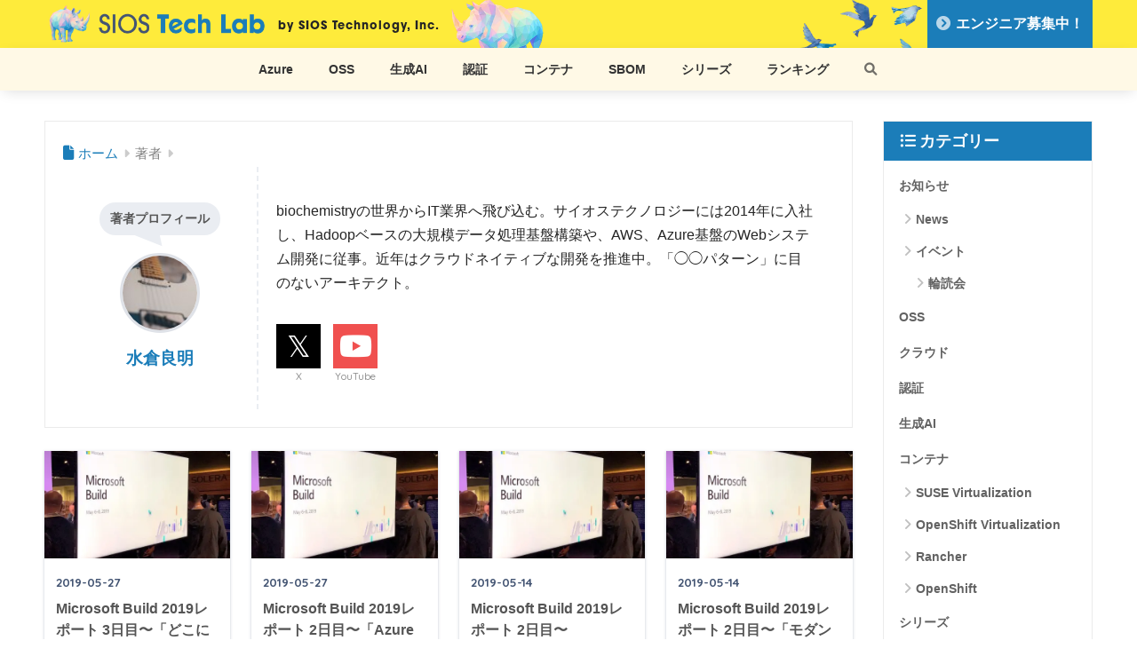

--- FILE ---
content_type: text/html; charset=UTF-8
request_url: https://tech-lab.sios.jp/archives/author/e6e879492ab031624a03319b169c8b224903bb1b
body_size: 68881
content:

<!DOCTYPE html>
<html dir="ltr" lang="ja" prefix="og: https://ogp.me/ns#">
<head>
  <meta charset="utf-8">
  <meta http-equiv="X-UA-Compatible" content="IE=edge">
  <meta name="HandheldFriendly" content="True">
  <meta name="MobileOptimized" content="320">
  <meta name="viewport" content="width=device-width, initial-scale=1, viewport-fit=cover"/>
  <meta name="msapplication-TileColor" content="#f291b3">
  <meta name="theme-color" content="#f291b3">
  <link rel="pingback" href="https://tech-lab.sios.jp/xmlrpc.php">
  <link rel="stylesheet" href="https://use.typekit.net/pkg6jpg.css">
  	<style>img:is([sizes="auto" i], [sizes^="auto," i]) { contain-intrinsic-size: 3000px 1500px }</style>
	
		<!-- All in One SEO Pro 4.9.3 - aioseo.com -->
		<title>水倉良明 | SIOS Tech Lab</title>
	<meta name="description" content="biochemistryの世界からIT業界へ飛び込む。サイオステクノロジーには2014年に入社し、Hadoopベースの大規模データ処理基盤構築や、AWS、Azure基盤のWebシステム開発に従事。近年はクラウドネイティブな開発を推進中。「◯◯パターン」に目のないアーキテクト。" />
	<meta name="robots" content="noindex, max-image-preview:large" />
	<meta name="google-site-verification" content="P8zRPpcLK8tKOshI3jqD2PJUyqcu_SGrOHKtCZbzoa0" />
	<meta name="msvalidate.01" content="40C38EC2DC9F5B006ABE7C1708D84EE1" />
	<link rel="canonical" href="https://tech-lab.sios.jp/archives/author/e6e879492ab031624a03319b169c8b224903bb1b" />
	<link rel="next" href="https://tech-lab.sios.jp/archives/author/e6e879492ab031624a03319b169c8b224903bb1b/page/2" />
	<meta name="generator" content="All in One SEO Pro (AIOSEO) 4.9.3" />
		<script type="application/ld+json" class="aioseo-schema">
			{"@context":"https:\/\/schema.org","@graph":[{"@type":"BreadcrumbList","@id":"https:\/\/tech-lab.sios.jp\/archives\/author\/e6e879492ab031624a03319b169c8b224903bb1b#breadcrumblist","itemListElement":[{"@type":"ListItem","@id":"https:\/\/tech-lab.sios.jp#listItem","position":1,"name":"Home","item":"https:\/\/tech-lab.sios.jp","nextItem":{"@type":"ListItem","@id":"https:\/\/tech-lab.sios.jp\/archives\/author\/e6e879492ab031624a03319b169c8b224903bb1b#listItem","name":"\u6c34\u5009\u826f\u660e"}},{"@type":"ListItem","@id":"https:\/\/tech-lab.sios.jp\/archives\/author\/e6e879492ab031624a03319b169c8b224903bb1b#listItem","position":2,"name":"\u6c34\u5009\u826f\u660e","previousItem":{"@type":"ListItem","@id":"https:\/\/tech-lab.sios.jp#listItem","name":"Home"}}]},{"@type":"Organization","@id":"https:\/\/tech-lab.sios.jp\/#organization","name":"\u30b5\u30a4\u30aa\u30b9\u30c6\u30af\u30ce\u30ed\u30b8\u30fc\u682a\u5f0f\u4f1a\u793e","description":"by SIOS Technology, Inc.","url":"https:\/\/tech-lab.sios.jp\/","logo":{"@type":"ImageObject","url":"https:\/\/i0.wp.com\/tech-lab.sios.jp\/wp-content\/uploads\/2025\/12\/tech-lab_logo.webp?fit=429%2C71&ssl=1","@id":"https:\/\/tech-lab.sios.jp\/archives\/author\/e6e879492ab031624a03319b169c8b224903bb1b\/#organizationLogo","width":429,"height":71,"caption":"SIOS Tech Lab"},"image":{"@id":"https:\/\/tech-lab.sios.jp\/archives\/author\/e6e879492ab031624a03319b169c8b224903bb1b\/#organizationLogo"}},{"@type":"Person","@id":"https:\/\/tech-lab.sios.jp\/archives\/author\/e6e879492ab031624a03319b169c8b224903bb1b#author","url":"https:\/\/tech-lab.sios.jp\/archives\/author\/e6e879492ab031624a03319b169c8b224903bb1b","name":"\u6c34\u5009\u826f\u660e","image":{"@type":"ImageObject","@id":"https:\/\/tech-lab.sios.jp\/archives\/author\/e6e879492ab031624a03319b169c8b224903bb1b#authorImage","url":"https:\/\/tech-lab.sios.jp\/wp-content\/uploads\/2023\/03\/cropped-691a78e398b3515354cddee58f8670bc-96x96.jpg","width":96,"height":96,"caption":"\u6c34\u5009\u826f\u660e"},"mainEntityOfPage":{"@id":"https:\/\/tech-lab.sios.jp\/archives\/author\/e6e879492ab031624a03319b169c8b224903bb1b#profilepage"}},{"@type":"ProfilePage","@id":"https:\/\/tech-lab.sios.jp\/archives\/author\/e6e879492ab031624a03319b169c8b224903bb1b#profilepage","url":"https:\/\/tech-lab.sios.jp\/archives\/author\/e6e879492ab031624a03319b169c8b224903bb1b","name":"\u6c34\u5009\u826f\u660e | SIOS Tech Lab","description":"biochemistry\u306e\u4e16\u754c\u304b\u3089IT\u696d\u754c\u3078\u98db\u3073\u8fbc\u3080\u3002\u30b5\u30a4\u30aa\u30b9\u30c6\u30af\u30ce\u30ed\u30b8\u30fc\u306b\u306f2014\u5e74\u306b\u5165\u793e\u3057\u3001Hadoop\u30d9\u30fc\u30b9\u306e\u5927\u898f\u6a21\u30c7\u30fc\u30bf\u51e6\u7406\u57fa\u76e4\u69cb\u7bc9\u3084\u3001AWS\u3001Azure\u57fa\u76e4\u306eWeb\u30b7\u30b9\u30c6\u30e0\u958b\u767a\u306b\u5f93\u4e8b\u3002\u8fd1\u5e74\u306f\u30af\u30e9\u30a6\u30c9\u30cd\u30a4\u30c6\u30a3\u30d6\u306a\u958b\u767a\u3092\u63a8\u9032\u4e2d\u3002\u300c\u25ef\u25ef\u30d1\u30bf\u30fc\u30f3\u300d\u306b\u76ee\u306e\u306a\u3044\u30a2\u30fc\u30ad\u30c6\u30af\u30c8\u3002","inLanguage":"ja","isPartOf":{"@id":"https:\/\/tech-lab.sios.jp\/#website"},"breadcrumb":{"@id":"https:\/\/tech-lab.sios.jp\/archives\/author\/e6e879492ab031624a03319b169c8b224903bb1b#breadcrumblist"},"dateCreated":"2018-05-01T08:08:40+09:00","mainEntity":{"@id":"https:\/\/tech-lab.sios.jp\/archives\/author\/e6e879492ab031624a03319b169c8b224903bb1b#author"}},{"@type":"WebSite","@id":"https:\/\/tech-lab.sios.jp\/#website","url":"https:\/\/tech-lab.sios.jp\/","name":"SIOS Tech Lab","description":"by SIOS Technology, Inc.","inLanguage":"ja","publisher":{"@id":"https:\/\/tech-lab.sios.jp\/#organization"}}]}
		</script>
		<!-- All in One SEO Pro -->

<!-- Google Tag Manager -->
<script>(function(w,d,s,l,i){w[l]=w[l]||[];w[l].push({'gtm.start':
new Date().getTime(),event:'gtm.js'});var f=d.getElementsByTagName(s)[0],
j=d.createElement(s),dl=l!='dataLayer'?'&l='+l:'';j.async=true;j.src=
'https://www.googletagmanager.com/gtm.js?id='+i+dl;f.parentNode.insertBefore(j,f);
})(window,document,'script','dataLayer','GTM-PRLG9Z6');</script>
<!-- End Google Tag Manager --><link rel='dns-prefetch' href='//stats.wp.com' />
<link rel='dns-prefetch' href='//use.fontawesome.com' />
<link rel='preconnect' href='//i0.wp.com' />
<link rel='preconnect' href='//c0.wp.com' />
<link href='https://fonts.gstatic.com' crossorigin='anonymous' rel='preconnect' />
<link rel="alternate" type="application/rss+xml" title="SIOS Tech Lab &raquo; フィード" href="https://tech-lab.sios.jp/feed" />
<link rel="alternate" type="application/rss+xml" title="SIOS Tech Lab &raquo; コメントフィード" href="https://tech-lab.sios.jp/comments/feed" />
<script id="wpp-js" src="https://tech-lab.sios.jp/wp-content/plugins/wordpress-popular-posts/assets/js/wpp.min.js?ver=7.3.6" data-sampling="0" data-sampling-rate="100" data-api-url="https://tech-lab.sios.jp/wp-json/wordpress-popular-posts" data-post-id="0" data-token="588b163f40" data-lang="0" data-debug="0"></script>
<link rel='stylesheet' id='sng-stylesheet-css' href='https://tech-lab.sios.jp/wp-content/themes/sango-theme/style.css?version=3.11.7&ver=f000cb618c5fa64062237f09bcb6866a' media='all' />
<link rel='stylesheet' id='sng-option-css' href='https://tech-lab.sios.jp/wp-content/themes/sango-theme/entry-option.css?version=3.11.7&ver=f000cb618c5fa64062237f09bcb6866a' media='all' />
<link rel='stylesheet' id='sng-old-css-css' href='https://tech-lab.sios.jp/wp-content/themes/sango-theme/style-old.css?version=3.11.7&ver=f000cb618c5fa64062237f09bcb6866a' media='all' />
<link rel='stylesheet' id='sango_theme_gutenberg-style-css' href='https://tech-lab.sios.jp/wp-content/themes/sango-theme/library/gutenberg/dist/build/style-blocks.css?version=3.11.7&ver=f000cb618c5fa64062237f09bcb6866a' media='all' />
<style id='sango_theme_gutenberg-style-inline-css'>
:root{--sgb-main-color:#1b7db9;--sgb-pastel-color:#b4e0fa;--sgb-accent-color:#f291b3;--sgb-widget-title-color:#ffffff;--sgb-widget-title-bg-color:#1b7db9;--sgb-bg-color:#ffffff;--wp--preset--color--sango-main:var(--sgb-main-color);--wp--preset--color--sango-pastel:var(--sgb-pastel-color);--wp--preset--color--sango-accent:var(--sgb-accent-color)}
</style>
<link rel='stylesheet' id='sng-googlefonts-css' href='https://fonts.googleapis.com/css?family=Quicksand%3A500%2C700&#038;display=swap&#038;ver=f000cb618c5fa64062237f09bcb6866a' media='all' />
<link rel='stylesheet' id='sng-fontawesome-css' href='https://use.fontawesome.com/releases/v6.1.1/css/all.css?ver=f000cb618c5fa64062237f09bcb6866a' media='all' />
<link rel='stylesheet' id='sango-child-style-css' href='https://tech-lab.sios.jp/wp-content/themes/sango-theme-child/style.css?ver=1769068013' media='all' />
<link rel='stylesheet' id='wp-block-library-css' href='https://tech-lab.sios.jp/wp-includes/css/dist/block-library/style.min.css?ver=f000cb618c5fa64062237f09bcb6866a' media='all' />
<link rel='stylesheet' id='aioseo/css/src/vue/standalone/blocks/table-of-contents/global.scss-css' href='https://tech-lab.sios.jp/wp-content/plugins/all-in-one-seo-pack-pro/dist/Pro/assets/css/table-of-contents/global.e90f6d47.css?ver=4.9.3' media='all' />
<link rel='stylesheet' id='aioseo/css/src/vue/standalone/blocks/pro/recipe/global.scss-css' href='https://tech-lab.sios.jp/wp-content/plugins/all-in-one-seo-pack-pro/dist/Pro/assets/css/recipe/global.67a3275f.css?ver=4.9.3' media='all' />
<link rel='stylesheet' id='aioseo/css/src/vue/standalone/blocks/pro/product/global.scss-css' href='https://tech-lab.sios.jp/wp-content/plugins/all-in-one-seo-pack-pro/dist/Pro/assets/css/product/global.61066cfb.css?ver=4.9.3' media='all' />
<link rel='stylesheet' id='mediaelement-css' href='https://tech-lab.sios.jp/wp-includes/js/mediaelement/mediaelementplayer-legacy.min.css?ver=4.2.17' media='all' />
<link rel='stylesheet' id='wp-mediaelement-css' href='https://tech-lab.sios.jp/wp-includes/js/mediaelement/wp-mediaelement.min.css?ver=f000cb618c5fa64062237f09bcb6866a' media='all' />
<style id='jetpack-sharing-buttons-style-inline-css'>
.jetpack-sharing-buttons__services-list{display:flex;flex-direction:row;flex-wrap:wrap;gap:0;list-style-type:none;margin:5px;padding:0}.jetpack-sharing-buttons__services-list.has-small-icon-size{font-size:12px}.jetpack-sharing-buttons__services-list.has-normal-icon-size{font-size:16px}.jetpack-sharing-buttons__services-list.has-large-icon-size{font-size:24px}.jetpack-sharing-buttons__services-list.has-huge-icon-size{font-size:36px}@media print{.jetpack-sharing-buttons__services-list{display:none!important}}.editor-styles-wrapper .wp-block-jetpack-sharing-buttons{gap:0;padding-inline-start:0}ul.jetpack-sharing-buttons__services-list.has-background{padding:1.25em 2.375em}
</style>
<style id='global-styles-inline-css'>
:root{--wp--preset--aspect-ratio--square: 1;--wp--preset--aspect-ratio--4-3: 4/3;--wp--preset--aspect-ratio--3-4: 3/4;--wp--preset--aspect-ratio--3-2: 3/2;--wp--preset--aspect-ratio--2-3: 2/3;--wp--preset--aspect-ratio--16-9: 16/9;--wp--preset--aspect-ratio--9-16: 9/16;--wp--preset--color--black: #000000;--wp--preset--color--cyan-bluish-gray: #abb8c3;--wp--preset--color--white: #ffffff;--wp--preset--color--pale-pink: #f78da7;--wp--preset--color--vivid-red: #cf2e2e;--wp--preset--color--luminous-vivid-orange: #ff6900;--wp--preset--color--luminous-vivid-amber: #fcb900;--wp--preset--color--light-green-cyan: #7bdcb5;--wp--preset--color--vivid-green-cyan: #00d084;--wp--preset--color--pale-cyan-blue: #8ed1fc;--wp--preset--color--vivid-cyan-blue: #0693e3;--wp--preset--color--vivid-purple: #9b51e0;--wp--preset--color--sango-main: var(--sgb-main-color);--wp--preset--color--sango-pastel: var(--sgb-pastel-color);--wp--preset--color--sango-accent: var(--sgb-accent-color);--wp--preset--color--sango-blue: #009EF3;--wp--preset--color--sango-orange: #ffb36b;--wp--preset--color--sango-red: #f88080;--wp--preset--color--sango-green: #90d581;--wp--preset--color--sango-black: #333;--wp--preset--color--sango-gray: gray;--wp--preset--color--sango-silver: whitesmoke;--wp--preset--color--sango-light-blue: #b4e0fa;--wp--preset--color--sango-light-red: #ffebeb;--wp--preset--color--sango-light-orange: #fff9e6;--wp--preset--gradient--vivid-cyan-blue-to-vivid-purple: linear-gradient(135deg,rgba(6,147,227,1) 0%,rgb(155,81,224) 100%);--wp--preset--gradient--light-green-cyan-to-vivid-green-cyan: linear-gradient(135deg,rgb(122,220,180) 0%,rgb(0,208,130) 100%);--wp--preset--gradient--luminous-vivid-amber-to-luminous-vivid-orange: linear-gradient(135deg,rgba(252,185,0,1) 0%,rgba(255,105,0,1) 100%);--wp--preset--gradient--luminous-vivid-orange-to-vivid-red: linear-gradient(135deg,rgba(255,105,0,1) 0%,rgb(207,46,46) 100%);--wp--preset--gradient--very-light-gray-to-cyan-bluish-gray: linear-gradient(135deg,rgb(238,238,238) 0%,rgb(169,184,195) 100%);--wp--preset--gradient--cool-to-warm-spectrum: linear-gradient(135deg,rgb(74,234,220) 0%,rgb(151,120,209) 20%,rgb(207,42,186) 40%,rgb(238,44,130) 60%,rgb(251,105,98) 80%,rgb(254,248,76) 100%);--wp--preset--gradient--blush-light-purple: linear-gradient(135deg,rgb(255,206,236) 0%,rgb(152,150,240) 100%);--wp--preset--gradient--blush-bordeaux: linear-gradient(135deg,rgb(254,205,165) 0%,rgb(254,45,45) 50%,rgb(107,0,62) 100%);--wp--preset--gradient--luminous-dusk: linear-gradient(135deg,rgb(255,203,112) 0%,rgb(199,81,192) 50%,rgb(65,88,208) 100%);--wp--preset--gradient--pale-ocean: linear-gradient(135deg,rgb(255,245,203) 0%,rgb(182,227,212) 50%,rgb(51,167,181) 100%);--wp--preset--gradient--electric-grass: linear-gradient(135deg,rgb(202,248,128) 0%,rgb(113,206,126) 100%);--wp--preset--gradient--midnight: linear-gradient(135deg,rgb(2,3,129) 0%,rgb(40,116,252) 100%);--wp--preset--font-size--small: 13px;--wp--preset--font-size--medium: 20px;--wp--preset--font-size--large: 36px;--wp--preset--font-size--x-large: 42px;--wp--preset--font-family--default: "Helvetica", "Arial", "Hiragino Kaku Gothic ProN", "Hiragino Sans", YuGothic, "Yu Gothic", "メイリオ", Meiryo, sans-serif;--wp--preset--font-family--notosans: "Noto Sans JP", var(--wp--preset--font-family--default);--wp--preset--font-family--mplusrounded: "M PLUS Rounded 1c", var(--wp--preset--font-family--default);--wp--preset--font-family--dfont: "Quicksand", var(--wp--preset--font-family--default);--wp--preset--spacing--20: 0.44rem;--wp--preset--spacing--30: 0.67rem;--wp--preset--spacing--40: 1rem;--wp--preset--spacing--50: 1.5rem;--wp--preset--spacing--60: 2.25rem;--wp--preset--spacing--70: 3.38rem;--wp--preset--spacing--80: 5.06rem;--wp--preset--shadow--natural: 6px 6px 9px rgba(0, 0, 0, 0.2);--wp--preset--shadow--deep: 12px 12px 50px rgba(0, 0, 0, 0.4);--wp--preset--shadow--sharp: 6px 6px 0px rgba(0, 0, 0, 0.2);--wp--preset--shadow--outlined: 6px 6px 0px -3px rgba(255, 255, 255, 1), 6px 6px rgba(0, 0, 0, 1);--wp--preset--shadow--crisp: 6px 6px 0px rgba(0, 0, 0, 1);--wp--custom--wrap--width: 92%;--wp--custom--wrap--default-width: 800px;--wp--custom--wrap--content-width: 1180px;--wp--custom--wrap--max-width: var(--wp--custom--wrap--content-width);--wp--custom--wrap--side: 30%;--wp--custom--wrap--gap: 2em;--wp--custom--wrap--mobile--padding: 16px;--wp--custom--shadow--large: 0 16px 30px -7px rgba(0, 12, 66, 0.15 );--wp--custom--shadow--large-hover: 0 40px 50px -16px rgba(0, 12, 66, 0.2 );--wp--custom--shadow--medium: 0 6px 13px -3px rgba(0, 12, 66, 0.1), 0 0px 1px rgba(0,30,100, 0.1 );--wp--custom--shadow--medium-hover: 0 12px 45px -9px rgb(0 0 0 / 23%);--wp--custom--shadow--solid: 0 1px 2px 0 rgba(24, 44, 84, 0.1), 0 1px 3px 1px rgba(24, 44, 84, 0.1);--wp--custom--shadow--solid-hover: 0 2px 4px 0 rgba(24, 44, 84, 0.1), 0 2px 8px 0 rgba(24, 44, 84, 0.1);--wp--custom--shadow--small: 0 2px 4px #4385bb12;--wp--custom--rounded--medium: 12px;--wp--custom--rounded--small: 6px;--wp--custom--widget--padding-horizontal: 18px;--wp--custom--widget--padding-vertical: 6px;--wp--custom--widget--icon-margin: 6px;--wp--custom--widget--gap: 2.5em;--wp--custom--entry--gap: 1.5rem;--wp--custom--entry--gap-mobile: 1rem;--wp--custom--entry--border-color: #eaedf2;--wp--custom--animation--fade-in: fadeIn 0.7s ease 0s 1 normal;--wp--custom--animation--header: fadeHeader 1s ease 0s 1 normal;--wp--custom--transition--default: 0.3s ease-in-out;--wp--custom--totop--opacity: 0.6;--wp--custom--totop--right: 18px;--wp--custom--totop--bottom: 20px;--wp--custom--totop--mobile--right: 16px;--wp--custom--totop--mobile--bottom: 10px;--wp--custom--toc--button--opacity: 0.6;--wp--custom--footer--column-gap: 40px;}:root { --wp--style--global--content-size: 900px;--wp--style--global--wide-size: 980px; }:where(body) { margin: 0; }.wp-site-blocks > .alignleft { float: left; margin-right: 2em; }.wp-site-blocks > .alignright { float: right; margin-left: 2em; }.wp-site-blocks > .aligncenter { justify-content: center; margin-left: auto; margin-right: auto; }:where(.wp-site-blocks) > * { margin-block-start: 1.5rem; margin-block-end: 0; }:where(.wp-site-blocks) > :first-child { margin-block-start: 0; }:where(.wp-site-blocks) > :last-child { margin-block-end: 0; }:root { --wp--style--block-gap: 1.5rem; }:root :where(.is-layout-flow) > :first-child{margin-block-start: 0;}:root :where(.is-layout-flow) > :last-child{margin-block-end: 0;}:root :where(.is-layout-flow) > *{margin-block-start: 1.5rem;margin-block-end: 0;}:root :where(.is-layout-constrained) > :first-child{margin-block-start: 0;}:root :where(.is-layout-constrained) > :last-child{margin-block-end: 0;}:root :where(.is-layout-constrained) > *{margin-block-start: 1.5rem;margin-block-end: 0;}:root :where(.is-layout-flex){gap: 1.5rem;}:root :where(.is-layout-grid){gap: 1.5rem;}.is-layout-flow > .alignleft{float: left;margin-inline-start: 0;margin-inline-end: 2em;}.is-layout-flow > .alignright{float: right;margin-inline-start: 2em;margin-inline-end: 0;}.is-layout-flow > .aligncenter{margin-left: auto !important;margin-right: auto !important;}.is-layout-constrained > .alignleft{float: left;margin-inline-start: 0;margin-inline-end: 2em;}.is-layout-constrained > .alignright{float: right;margin-inline-start: 2em;margin-inline-end: 0;}.is-layout-constrained > .aligncenter{margin-left: auto !important;margin-right: auto !important;}.is-layout-constrained > :where(:not(.alignleft):not(.alignright):not(.alignfull)){max-width: var(--wp--style--global--content-size);margin-left: auto !important;margin-right: auto !important;}.is-layout-constrained > .alignwide{max-width: var(--wp--style--global--wide-size);}body .is-layout-flex{display: flex;}.is-layout-flex{flex-wrap: wrap;align-items: center;}.is-layout-flex > :is(*, div){margin: 0;}body .is-layout-grid{display: grid;}.is-layout-grid > :is(*, div){margin: 0;}body{font-family: var(--sgb-font-family);padding-top: 0px;padding-right: 0px;padding-bottom: 0px;padding-left: 0px;}a:where(:not(.wp-element-button)){text-decoration: underline;}:root :where(.wp-element-button, .wp-block-button__link){background-color: #32373c;border-width: 0;color: #fff;font-family: inherit;font-size: inherit;line-height: inherit;padding: calc(0.667em + 2px) calc(1.333em + 2px);text-decoration: none;}.has-black-color{color: var(--wp--preset--color--black) !important;}.has-cyan-bluish-gray-color{color: var(--wp--preset--color--cyan-bluish-gray) !important;}.has-white-color{color: var(--wp--preset--color--white) !important;}.has-pale-pink-color{color: var(--wp--preset--color--pale-pink) !important;}.has-vivid-red-color{color: var(--wp--preset--color--vivid-red) !important;}.has-luminous-vivid-orange-color{color: var(--wp--preset--color--luminous-vivid-orange) !important;}.has-luminous-vivid-amber-color{color: var(--wp--preset--color--luminous-vivid-amber) !important;}.has-light-green-cyan-color{color: var(--wp--preset--color--light-green-cyan) !important;}.has-vivid-green-cyan-color{color: var(--wp--preset--color--vivid-green-cyan) !important;}.has-pale-cyan-blue-color{color: var(--wp--preset--color--pale-cyan-blue) !important;}.has-vivid-cyan-blue-color{color: var(--wp--preset--color--vivid-cyan-blue) !important;}.has-vivid-purple-color{color: var(--wp--preset--color--vivid-purple) !important;}.has-sango-main-color{color: var(--wp--preset--color--sango-main) !important;}.has-sango-pastel-color{color: var(--wp--preset--color--sango-pastel) !important;}.has-sango-accent-color{color: var(--wp--preset--color--sango-accent) !important;}.has-sango-blue-color{color: var(--wp--preset--color--sango-blue) !important;}.has-sango-orange-color{color: var(--wp--preset--color--sango-orange) !important;}.has-sango-red-color{color: var(--wp--preset--color--sango-red) !important;}.has-sango-green-color{color: var(--wp--preset--color--sango-green) !important;}.has-sango-black-color{color: var(--wp--preset--color--sango-black) !important;}.has-sango-gray-color{color: var(--wp--preset--color--sango-gray) !important;}.has-sango-silver-color{color: var(--wp--preset--color--sango-silver) !important;}.has-sango-light-blue-color{color: var(--wp--preset--color--sango-light-blue) !important;}.has-sango-light-red-color{color: var(--wp--preset--color--sango-light-red) !important;}.has-sango-light-orange-color{color: var(--wp--preset--color--sango-light-orange) !important;}.has-black-background-color{background-color: var(--wp--preset--color--black) !important;}.has-cyan-bluish-gray-background-color{background-color: var(--wp--preset--color--cyan-bluish-gray) !important;}.has-white-background-color{background-color: var(--wp--preset--color--white) !important;}.has-pale-pink-background-color{background-color: var(--wp--preset--color--pale-pink) !important;}.has-vivid-red-background-color{background-color: var(--wp--preset--color--vivid-red) !important;}.has-luminous-vivid-orange-background-color{background-color: var(--wp--preset--color--luminous-vivid-orange) !important;}.has-luminous-vivid-amber-background-color{background-color: var(--wp--preset--color--luminous-vivid-amber) !important;}.has-light-green-cyan-background-color{background-color: var(--wp--preset--color--light-green-cyan) !important;}.has-vivid-green-cyan-background-color{background-color: var(--wp--preset--color--vivid-green-cyan) !important;}.has-pale-cyan-blue-background-color{background-color: var(--wp--preset--color--pale-cyan-blue) !important;}.has-vivid-cyan-blue-background-color{background-color: var(--wp--preset--color--vivid-cyan-blue) !important;}.has-vivid-purple-background-color{background-color: var(--wp--preset--color--vivid-purple) !important;}.has-sango-main-background-color{background-color: var(--wp--preset--color--sango-main) !important;}.has-sango-pastel-background-color{background-color: var(--wp--preset--color--sango-pastel) !important;}.has-sango-accent-background-color{background-color: var(--wp--preset--color--sango-accent) !important;}.has-sango-blue-background-color{background-color: var(--wp--preset--color--sango-blue) !important;}.has-sango-orange-background-color{background-color: var(--wp--preset--color--sango-orange) !important;}.has-sango-red-background-color{background-color: var(--wp--preset--color--sango-red) !important;}.has-sango-green-background-color{background-color: var(--wp--preset--color--sango-green) !important;}.has-sango-black-background-color{background-color: var(--wp--preset--color--sango-black) !important;}.has-sango-gray-background-color{background-color: var(--wp--preset--color--sango-gray) !important;}.has-sango-silver-background-color{background-color: var(--wp--preset--color--sango-silver) !important;}.has-sango-light-blue-background-color{background-color: var(--wp--preset--color--sango-light-blue) !important;}.has-sango-light-red-background-color{background-color: var(--wp--preset--color--sango-light-red) !important;}.has-sango-light-orange-background-color{background-color: var(--wp--preset--color--sango-light-orange) !important;}.has-black-border-color{border-color: var(--wp--preset--color--black) !important;}.has-cyan-bluish-gray-border-color{border-color: var(--wp--preset--color--cyan-bluish-gray) !important;}.has-white-border-color{border-color: var(--wp--preset--color--white) !important;}.has-pale-pink-border-color{border-color: var(--wp--preset--color--pale-pink) !important;}.has-vivid-red-border-color{border-color: var(--wp--preset--color--vivid-red) !important;}.has-luminous-vivid-orange-border-color{border-color: var(--wp--preset--color--luminous-vivid-orange) !important;}.has-luminous-vivid-amber-border-color{border-color: var(--wp--preset--color--luminous-vivid-amber) !important;}.has-light-green-cyan-border-color{border-color: var(--wp--preset--color--light-green-cyan) !important;}.has-vivid-green-cyan-border-color{border-color: var(--wp--preset--color--vivid-green-cyan) !important;}.has-pale-cyan-blue-border-color{border-color: var(--wp--preset--color--pale-cyan-blue) !important;}.has-vivid-cyan-blue-border-color{border-color: var(--wp--preset--color--vivid-cyan-blue) !important;}.has-vivid-purple-border-color{border-color: var(--wp--preset--color--vivid-purple) !important;}.has-sango-main-border-color{border-color: var(--wp--preset--color--sango-main) !important;}.has-sango-pastel-border-color{border-color: var(--wp--preset--color--sango-pastel) !important;}.has-sango-accent-border-color{border-color: var(--wp--preset--color--sango-accent) !important;}.has-sango-blue-border-color{border-color: var(--wp--preset--color--sango-blue) !important;}.has-sango-orange-border-color{border-color: var(--wp--preset--color--sango-orange) !important;}.has-sango-red-border-color{border-color: var(--wp--preset--color--sango-red) !important;}.has-sango-green-border-color{border-color: var(--wp--preset--color--sango-green) !important;}.has-sango-black-border-color{border-color: var(--wp--preset--color--sango-black) !important;}.has-sango-gray-border-color{border-color: var(--wp--preset--color--sango-gray) !important;}.has-sango-silver-border-color{border-color: var(--wp--preset--color--sango-silver) !important;}.has-sango-light-blue-border-color{border-color: var(--wp--preset--color--sango-light-blue) !important;}.has-sango-light-red-border-color{border-color: var(--wp--preset--color--sango-light-red) !important;}.has-sango-light-orange-border-color{border-color: var(--wp--preset--color--sango-light-orange) !important;}.has-vivid-cyan-blue-to-vivid-purple-gradient-background{background: var(--wp--preset--gradient--vivid-cyan-blue-to-vivid-purple) !important;}.has-light-green-cyan-to-vivid-green-cyan-gradient-background{background: var(--wp--preset--gradient--light-green-cyan-to-vivid-green-cyan) !important;}.has-luminous-vivid-amber-to-luminous-vivid-orange-gradient-background{background: var(--wp--preset--gradient--luminous-vivid-amber-to-luminous-vivid-orange) !important;}.has-luminous-vivid-orange-to-vivid-red-gradient-background{background: var(--wp--preset--gradient--luminous-vivid-orange-to-vivid-red) !important;}.has-very-light-gray-to-cyan-bluish-gray-gradient-background{background: var(--wp--preset--gradient--very-light-gray-to-cyan-bluish-gray) !important;}.has-cool-to-warm-spectrum-gradient-background{background: var(--wp--preset--gradient--cool-to-warm-spectrum) !important;}.has-blush-light-purple-gradient-background{background: var(--wp--preset--gradient--blush-light-purple) !important;}.has-blush-bordeaux-gradient-background{background: var(--wp--preset--gradient--blush-bordeaux) !important;}.has-luminous-dusk-gradient-background{background: var(--wp--preset--gradient--luminous-dusk) !important;}.has-pale-ocean-gradient-background{background: var(--wp--preset--gradient--pale-ocean) !important;}.has-electric-grass-gradient-background{background: var(--wp--preset--gradient--electric-grass) !important;}.has-midnight-gradient-background{background: var(--wp--preset--gradient--midnight) !important;}.has-small-font-size{font-size: var(--wp--preset--font-size--small) !important;}.has-medium-font-size{font-size: var(--wp--preset--font-size--medium) !important;}.has-large-font-size{font-size: var(--wp--preset--font-size--large) !important;}.has-x-large-font-size{font-size: var(--wp--preset--font-size--x-large) !important;}.has-default-font-family{font-family: var(--wp--preset--font-family--default) !important;}.has-notosans-font-family{font-family: var(--wp--preset--font-family--notosans) !important;}.has-mplusrounded-font-family{font-family: var(--wp--preset--font-family--mplusrounded) !important;}.has-dfont-font-family{font-family: var(--wp--preset--font-family--dfont) !important;}
:root :where(.wp-block-button .wp-block-button__link){background-color: var(--wp--preset--color--sango-main);border-radius: var(--wp--custom--rounded--medium);color: #fff;font-size: 18px;font-weight: 600;padding-top: 0.4em;padding-right: 1.3em;padding-bottom: 0.4em;padding-left: 1.3em;}
:root :where(.wp-block-pullquote){font-size: 1.5em;line-height: 1.6;}
</style>
<link rel='stylesheet' id='anyway-feedback-css' href='https://tech-lab.sios.jp/wp-content/plugins/anyway-feedback/assets/css/afb-style.css?ver=9be04dd6f7a36e2c25a07ac113909b4c' media='all' />
<link rel='stylesheet' id='fancybox-css' href='https://tech-lab.sios.jp/wp-content/plugins/easy-fancybox/fancybox/1.5.4/jquery.fancybox.min.css?ver=f000cb618c5fa64062237f09bcb6866a' media='screen' />
<link rel='stylesheet' id='hcb-style-css' href='https://tech-lab.sios.jp/wp-content/plugins/highlighting-code-block/build/css/hcb.css?ver=2.0.1' media='all' />
<style id='hcb-style-inline-css'>
:root{--hcb--fz--base: 14px}:root{--hcb--fz--mobile: 13px}:root{--hcb--ff:Menlo, Consolas, "Hiragino Kaku Gothic ProN", "Hiragino Sans", Meiryo, sans-serif;}
</style>
<link rel='stylesheet' id='hcb-coloring-css' href='https://tech-lab.sios.jp/wp-content/themes/sango-theme-child/assets/css/prism.css?ver=2.0.1' media='all' />
<script src="https://tech-lab.sios.jp/wp-includes/js/jquery/jquery.min.js?ver=3.7.1" id="jquery-core-js"></script>
<script src="https://tech-lab.sios.jp/wp-includes/js/jquery/jquery-migrate.min.js?ver=3.4.1" id="jquery-migrate-js"></script>
<link rel="https://api.w.org/" href="https://tech-lab.sios.jp/wp-json/" /><link rel="alternate" title="JSON" type="application/json" href="https://tech-lab.sios.jp/wp-json/wp/v2/users/43" /><link rel="EditURI" type="application/rsd+xml" title="RSD" href="https://tech-lab.sios.jp/xmlrpc.php?rsd" />
	<style>img#wpstats{display:none}</style>
		            <style id="wpp-loading-animation-styles">@-webkit-keyframes bgslide{from{background-position-x:0}to{background-position-x:-200%}}@keyframes bgslide{from{background-position-x:0}to{background-position-x:-200%}}.wpp-widget-block-placeholder,.wpp-shortcode-placeholder{margin:0 auto;width:60px;height:3px;background:#dd3737;background:linear-gradient(90deg,#dd3737 0%,#571313 10%,#dd3737 100%);background-size:200% auto;border-radius:3px;-webkit-animation:bgslide 1s infinite linear;animation:bgslide 1s infinite linear}</style>
            <style id="custom-background-css">
body.custom-background { background-color: #ffffff; }
</style>
	<link rel="icon" href="https://i0.wp.com/tech-lab.sios.jp/wp-content/uploads/2022/01/cropped-logo-sios-v.png?fit=32%2C32&#038;ssl=1" sizes="32x32" />
<link rel="icon" href="https://i0.wp.com/tech-lab.sios.jp/wp-content/uploads/2022/01/cropped-logo-sios-v.png?fit=192%2C192&#038;ssl=1" sizes="192x192" />
<link rel="apple-touch-icon" href="https://i0.wp.com/tech-lab.sios.jp/wp-content/uploads/2022/01/cropped-logo-sios-v.png?fit=180%2C180&#038;ssl=1" />
<meta name="msapplication-TileImage" content="https://i0.wp.com/tech-lab.sios.jp/wp-content/uploads/2022/01/cropped-logo-sios-v.png?fit=270%2C270&#038;ssl=1" />
<style> a{color:#1b7db9}.header, .drawer__title{background-color:#feeb3b}#logo a{color:#1b7db9}.desktop-nav li a , .mobile-nav li a, #drawer__open, .header-search__open, .drawer__title{color:#1b7db9}.drawer__title__close span, .drawer__title__close span:before{background:#1b7db9}.desktop-nav li:after{background:#1b7db9}.mobile-nav .current-menu-item{border-bottom-color:#1b7db9}.widgettitle, .sidebar .wp-block-group h2, .drawer .wp-block-group h2{color:#ffffff;background-color:#1b7db9}#footer-menu a, .copyright{color:#ffffff}#footer-menu{background-color:#1b7db9}.footer{background-color:#1b7db9}.footer, .footer a, .footer .widget ul li a{color:#ffffff}body{font-size:100%}@media only screen and (min-width:481px){body{font-size:107%}}@media only screen and (min-width:1030px){body{font-size:107%}}.totop{background:#3b4a67}.header-info a{color:#FFF;background:linear-gradient(95deg, #738bff, #85e3ec)}.fixed-menu ul{background:#FFF}.fixed-menu a{color:#a2a7ab}.fixed-menu .current-menu-item a, .fixed-menu ul li a.active{color:#009EF3}.post-tab{background:#ffffff}.post-tab > div{color:#a7a7a7}body{--sgb-font-family:var(--wp--preset--font-family--default)}#fixed_sidebar{top:0px}:target{scroll-margin-top:0px}.Threads:before{background-image:url("https://tech-lab.sios.jp/wp-content/themes/sango-theme/library/images/threads.svg")}.profile-sns li .Threads:before{background-image:url("https://tech-lab.sios.jp/wp-content/themes/sango-theme/library/images/threads-outline.svg")}.X:before, .follow-x::before{background-image:url("https://tech-lab.sios.jp/wp-content/themes/sango-theme/library/images/x-circle.svg")}.post, .sidebar .widget, .archive-header{border:solid 1px rgba(0,0,0,.08)}.one-column .post{border:none}.sidebar .widget .widget{border:none}.sidebar .widget_search input{border:solid 1px #ececec}.sidelong__article{border:solid 1px #ececec}.body_bc{background-color:ffffff}@media only screen and (min-width:769px){#logo{height:54px;line-height:54px}#logo img{height:54px}.desktop-nav li a{height:54px;line-height:54px}}</style>  <style>#sgb-css-id-1 .social-icons {
  justify-content: flex-end;
} #sgb-css-id-1 .social-icons a {
  opacity: 1;
} #sgb-css-id-1 .social-icons a:hover {
  background: none;
}</style>
</head>
<body class="archive author author-e6e879492ab031624a03319b169c8b224903bb1b author-43 custom-background wp-theme-sango-theme wp-child-theme-sango-theme-child fa5 layout-squared parts-squared posts-squared">
  <!-- Google Tag Manager (noscript) -->
<noscript><iframe src="https://www.googletagmanager.com/ns.html?id=GTM-PRLG9Z6"
height="0" width="0" style="display:none;visibility:hidden"></iframe></noscript>
<!-- End Google Tag Manager (noscript) -->  <div id="container"> 
  			<header class="header
			">
				<div id="inner-header" class="wrap">
		<div id="logo" class="header-logo h1 dfont">
	<a href="https://tech-lab.sios.jp/" class="header-logo__link">
				<img src="https://tech-lab.sios.jp/wp-content/uploads/2025/12/tech-lab_logo.webp" alt="SIOS Tech Lab" width="429" height="71" class="header-logo__img">
					</a>
    <span class="site_description">by SIOS Technology, Inc.</span>
	</div>
	<div class="header-search">
		<input type="checkbox" class="header-search__input" id="header-search-input" onclick="document.querySelector('.header-search__modal .searchform__input').focus()">
	<label class="header-search__close" for="header-search-input"></label>
	<div class="header-search__modal">
	
<form role="search" method="get" class="searchform" action="https://tech-lab.sios.jp/">
  <div>
    <input type="search" class="searchform__input" name="s" value="" placeholder="検索" />
    <button type="submit" class="searchform__submit" aria-label="検索"><i class="fas fa-search" aria-hidden="true"></i></button>
  </div>
</form>

	</div>
</div>	<nav class="desktop-nav desktop-nav-primary clearfix"><ul id="menu-%e3%82%a8%e3%83%b3%e3%82%b8%e3%83%8b%e3%82%a2%e5%8b%9f%e9%9b%86" class="menu"><li id="menu-item-50582" class="menu-item menu-item-type-custom menu-item-object-custom menu-item-50582"><a target="_blank" href="https://tech-lab-engineer.sios.jp/"><i class="fa fa-chevron-circle-right"></i>  エンジニア募集中！</a></li>
</ul></nav></div>
<div class="header-secondary-wrap"><nav class="desktop-nav desktop-nav-secondary clearfix"><ul id="menu-%e3%83%98%e3%83%83%e3%83%80%e3%83%bc2%e6%ae%b5%e7%9b%ae" class="menu"><li id="menu-item-50583" class="menu-item menu-item-type-taxonomy menu-item-object-category menu-item-50583"><a href="https://tech-lab.sios.jp/archives/category/cloud/azure">Azure</a></li>
<li id="menu-item-50584" class="menu-item menu-item-type-taxonomy menu-item-object-category menu-item-50584"><a href="https://tech-lab.sios.jp/oss">OSS</a></li>
<li id="menu-item-50585" class="menu-item menu-item-type-taxonomy menu-item-object-category menu-item-50585"><a href="https://tech-lab.sios.jp/genai">生成AI</a></li>
<li id="menu-item-50586" class="menu-item menu-item-type-taxonomy menu-item-object-category menu-item-50586"><a href="https://tech-lab.sios.jp/auth">認証</a></li>
<li id="menu-item-50587" class="menu-item menu-item-type-taxonomy menu-item-object-category menu-item-50587"><a href="https://tech-lab.sios.jp/archives/category/container">コンテナ</a></li>
<li id="menu-item-50588" class="menu-item menu-item-type-taxonomy menu-item-object-category menu-item-50588"><a href="https://tech-lab.sios.jp/sbom">SBOM</a></li>
<li id="menu-item-50589" class="menu-item menu-item-type-taxonomy menu-item-object-category menu-item-50589"><a href="https://tech-lab.sios.jp/archives/category/series">シリーズ</a></li>
<li id="menu-item-50593" class="menu-item menu-item-type-post_type menu-item-object-page menu-item-50593"><a href="https://tech-lab.sios.jp/popular_ranking">ランキング</a></li>
<li id="menu-item-50590" class="menu-item menu-item-type-custom menu-item-object-custom menu-item-50590"><a href="#sng_search"><label for="header-search-input"><i class="fa fa-search"></i></label></a></li>
</ul></nav></div>	</header>
		<div id="content">
  <div id="inner-content" class="wrap">
    <main id="main">

      <!-- 著者ヘッダー -->
      <div id="archive_header" class="archive-header">
        <nav id="breadcrumb" class="breadcrumb"><ul itemscope itemtype="http://schema.org/BreadcrumbList"><li itemprop="itemListElement" itemscope itemtype="http://schema.org/ListItem"><a href="https://tech-lab.sios.jp" itemprop="item"><span itemprop="name">ホーム</span></a><meta itemprop="position" content="1" /></li><li>著者</li></ul></nav>       
                  <div class="author-page-profile">
            <div class="author-info__inner">
<div class="tb">
	<div class="tb-left">
	<div class="author_label">
	<span>著者プロフィール</span>
	</div>
	<div class="author_img">
	<img alt='アバター画像' src='https://tech-lab.sios.jp/wp-content/uploads/2023/03/cropped-691a78e398b3515354cddee58f8670bc-100x100.jpg' srcset='https://tech-lab.sios.jp/wp-content/uploads/2023/03/cropped-691a78e398b3515354cddee58f8670bc-200x200.jpg 2x' class='avatar avatar-100 photo' height='100' width='100' decoding='async'/>	</div>
	<dl class="aut">
		<dt>
		<a class="dfont" href="https://tech-lab.sios.jp/archives/author/e6e879492ab031624a03319b169c8b224903bb1b">
			<span class="ga_archive_author">水倉良明</span>
		</a>
		</dt>
		<dd></dd>
	</dl>
	</div>
	<div class="tb-right">
	<p>biochemistryの世界からIT業界へ飛び込む。サイオステクノロジーには2014年に入社し、Hadoopベースの大規模データ処理基盤構築や、AWS、Azure基盤のWebシステム開発に従事。近年はクラウドネイティブな開発を推進中。「◯◯パターン」に目のないアーキテクト。</p>
	<div class="follow_btn dfont">
		      			<a class="Twitter" href="https://twitter.com/SIOSTechLab" target="_blank" rel="nofollow noopener noreferrer">X</a>
				      			<a class="YouTube" href="https://www.youtube.com/@sios-eng" target="_blank" rel="nofollow noopener noreferrer">YouTube</a>
					</div>
	</div>
</div>
</div>
	          </div>
        
      </div><!-- /#archive_header -->

      
      <!-- 投稿グリッド -->
      <div class="catpost-cards catpost-cards--column-2">
															<div class="c_linkto_wrap" itemscope itemtype="https://schema.org/WebPage">
<a class="c_linkto" href="https://tech-lab.sios.jp/archives/15439">
	<span class="c_linkto_img_wrap">
	<img src="https://i0.wp.com/tech-lab.sios.jp/wp-content/uploads/2019/05/IMG_9401.jpg?resize=508%2C300&ssl=1" alt="Microsoft Build 2019レポート 3日目〜「どこにコードをホストすべきか、Kubernetes？コンテナ？サーバーレス？」"  width="520" height="300" />
	</span>
	<div class="c_linkto_text">
		<time class="pubdate sng-link-time dfont" itemprop="datePublished" datetime="2019-05-27">2019-05-27</time>	<h2>Microsoft Build 2019レポート 3日目〜「どこにコードをホストすべきか、Kubernetes？コンテナ？サーバーレス？」</h2>
		</div>
</a>
	</div>
												<div class="c_linkto_wrap" itemscope itemtype="https://schema.org/WebPage">
<a class="c_linkto" href="https://tech-lab.sios.jp/archives/15427">
	<span class="c_linkto_img_wrap">
	<img src="https://i0.wp.com/tech-lab.sios.jp/wp-content/uploads/2019/05/IMG_9401.jpg?resize=508%2C300&ssl=1" alt="Microsoft Build 2019レポート 2日目〜「Azure SignalR Service の Service Mode の話」"  width="520" height="300" />
	</span>
	<div class="c_linkto_text">
		<time class="pubdate sng-link-time dfont" itemprop="datePublished" datetime="2019-05-27">2019-05-27</time>	<h2>Microsoft Build 2019レポート 2日目〜「Azure SignalR Service の Service Mode の話」</h2>
		</div>
</a>
	</div>
												<div class="c_linkto_wrap" itemscope itemtype="https://schema.org/WebPage">
<a class="c_linkto" href="https://tech-lab.sios.jp/archives/15168">
	<span class="c_linkto_img_wrap">
	<img src="https://i0.wp.com/tech-lab.sios.jp/wp-content/uploads/2019/05/IMG_9401.jpg?resize=508%2C300&ssl=1" alt="Microsoft Build 2019レポート 2日目〜「ASP.NET Core 3.0 と Blazor を用いたフルスタック Web 開発」"  width="520" height="300" />
	</span>
	<div class="c_linkto_text">
		<time class="pubdate sng-link-time dfont" itemprop="datePublished" datetime="2019-05-14">2019-05-14</time>	<h2>Microsoft Build 2019レポート 2日目〜「ASP.NET Core 3.0 と Blazor を用いたフルスタック Web 開発」</h2>
		</div>
</a>
	</div>
												<div class="c_linkto_wrap" itemscope itemtype="https://schema.org/WebPage">
<a class="c_linkto" href="https://tech-lab.sios.jp/archives/15157">
	<span class="c_linkto_img_wrap">
	<img src="https://i0.wp.com/tech-lab.sios.jp/wp-content/uploads/2019/05/IMG_9401.jpg?resize=508%2C300&ssl=1" alt="Microsoft Build 2019レポート 2日目〜「モダンな Web アーキテクチャ JAM スタック」"  width="520" height="300" />
	</span>
	<div class="c_linkto_text">
		<time class="pubdate sng-link-time dfont" itemprop="datePublished" datetime="2019-05-14">2019-05-14</time>	<h2>Microsoft Build 2019レポート 2日目〜「モダンな Web アーキテクチャ JAM スタック」</h2>
		</div>
</a>
	</div>
												<div class="c_linkto_wrap" itemscope itemtype="https://schema.org/WebPage">
<a class="c_linkto" href="https://tech-lab.sios.jp/archives/15069">
	<span class="c_linkto_img_wrap">
	<img src="https://i0.wp.com/tech-lab.sios.jp/wp-content/uploads/2019/05/IMG_9401.jpg?resize=508%2C300&ssl=1" alt="Microsoft Build 2019レポート 2日目〜「Azure Functions でサーバーレスの課題を解消する」"  width="520" height="300" />
	</span>
	<div class="c_linkto_text">
		<time class="pubdate sng-link-time dfont" itemprop="datePublished" datetime="2019-05-14">2019-05-14</time>	<h2>Microsoft Build 2019レポート 2日目〜「Azure Functions でサーバーレスの課題を解消する」</h2>
		</div>
</a>
	</div>
												<div class="c_linkto_wrap" itemscope itemtype="https://schema.org/WebPage">
<a class="c_linkto" href="https://tech-lab.sios.jp/archives/15051">
	<span class="c_linkto_img_wrap">
	<img src="https://i0.wp.com/tech-lab.sios.jp/wp-content/uploads/2019/05/IMG_9131.jpg?resize=508%2C300&ssl=1" alt="Microsoft Build 2019レポート 1日目〜「Building event driven apps with Azure Functions and Azure Cosmos DB change feed」"  width="520" height="300" />
	</span>
	<div class="c_linkto_text">
		<time class="pubdate sng-link-time dfont" itemprop="datePublished" datetime="2019-05-09">2019-05-09</time>	<h2>Microsoft Build 2019レポート 1日目〜「Building event driven apps with Azure Functions and Azure Cosmos DB change feed」</h2>
		</div>
</a>
	</div>
												<div class="c_linkto_wrap" itemscope itemtype="https://schema.org/WebPage">
<a class="c_linkto" href="https://tech-lab.sios.jp/archives/14951">
	<span class="c_linkto_img_wrap">
	<img src="https://i0.wp.com/tech-lab.sios.jp/wp-content/uploads/2019/05/IMG_9131.jpg?resize=508%2C300&ssl=1" alt="Microsoft Build 2019レポート 1日目〜「Java and .NET – Together at Scale」"  width="520" height="300" />
	</span>
	<div class="c_linkto_text">
		<time class="pubdate sng-link-time dfont" itemprop="datePublished" datetime="2019-05-09">2019-05-09</time>	<h2>Microsoft Build 2019レポート 1日目〜「Java and .NET – Together at Scale」</h2>
		</div>
</a>
	</div>
												<div class="c_linkto_wrap" itemscope itemtype="https://schema.org/WebPage">
<a class="c_linkto" href="https://tech-lab.sios.jp/archives/14935">
	<span class="c_linkto_img_wrap">
	<img src="https://i0.wp.com/tech-lab.sios.jp/wp-content/uploads/2019/05/IMG_9131.jpg?resize=508%2C300&ssl=1" alt="Microsoft Build 2019レポート 1日目セッション〜「.NET Overview and Roadmap」"  width="520" height="300" />
	</span>
	<div class="c_linkto_text">
		<time class="pubdate sng-link-time dfont" itemprop="datePublished" datetime="2019-05-08">2019-05-08</time>	<h2>Microsoft Build 2019レポート 1日目セッション〜「.NET Overview and Roadmap」</h2>
		</div>
</a>
	</div>
													</div><!-- /.catpost-cards -->

      <!-- ページネーション -->
      <nav class="pagination dfont" aria-label="ページネーション"><ul class='page-numbers'>
	<li><span aria-current="page" class="page-numbers current">1</span></li>
	<li><a class="page-numbers" href="https://tech-lab.sios.jp/archives/author/e6e879492ab031624a03319b169c8b224903bb1b/page/2">2</a></li>
	<li><a class="page-numbers" href="https://tech-lab.sios.jp/archives/author/e6e879492ab031624a03319b169c8b224903bb1b/page/3">3</a></li>
	<li><a class="next page-numbers" href="https://tech-lab.sios.jp/archives/author/e6e879492ab031624a03319b169c8b224903bb1b/page/2"><i class="fa fa-chevron-right"></i></a></li>
</ul>
</nav>
      <!-- 外部カードセクション（デフォルト：ページネーションの下） -->
   

    </main>
      <div id="sidebar1" class="sidebar" role="complementary">
    <aside class="insidesp">
              <div id="notfix" class="normal-sidebar">
          <div id="categories-11" class="widget widget_categories"><h4 class="widgettitle has-fa-before">カテゴリー</h4>
			<ul>
					<li class="cat-item cat-item-1195"><a href="https://tech-lab.sios.jp/archives/category/oshisrase">お知らせ</a>
<ul class='children'>
	<li class="cat-item cat-item-287"><a href="https://tech-lab.sios.jp/news">News</a>
</li>
	<li class="cat-item cat-item-284"><a href="https://tech-lab.sios.jp/archives/category/oshisrase/event">イベント</a>
	<ul class='children'>
	<li class="cat-item cat-item-689"><a href="https://tech-lab.sios.jp/rindoku">輪読会</a>
</li>
	</ul>
</li>
</ul>
</li>
	<li class="cat-item cat-item-298"><a href="https://tech-lab.sios.jp/oss">OSS</a>
<ul class='children'>
	<li class="cat-item cat-item-404"><a href="https://tech-lab.sios.jp/archives/category/oss/oss%e7%94%a8%e8%aa%9e">OSS用語</a>
</li>
</ul>
</li>
	<li class="cat-item cat-item-302"><a href="https://tech-lab.sios.jp/cloud">クラウド</a>
<ul class='children'>
	<li class="cat-item cat-item-392"><a href="https://tech-lab.sios.jp/archives/category/cloud/azure">Azure</a>
</li>
</ul>
</li>
	<li class="cat-item cat-item-299"><a href="https://tech-lab.sios.jp/auth">認証</a>
</li>
	<li class="cat-item cat-item-833"><a href="https://tech-lab.sios.jp/genai">生成AI</a>
</li>
	<li class="cat-item cat-item-788"><a href="https://tech-lab.sios.jp/archives/category/container">コンテナ</a>
<ul class='children'>
	<li class="cat-item cat-item-985"><a href="https://tech-lab.sios.jp/archives/category/container/suse-virtualization">SUSE Virtualization</a>
</li>
	<li class="cat-item cat-item-984"><a href="https://tech-lab.sios.jp/archives/category/container/openshift-virtualization">OpenShift Virtualization</a>
</li>
	<li class="cat-item cat-item-937"><a href="https://tech-lab.sios.jp/archives/category/container/rancher">Rancher</a>
</li>
	<li class="cat-item cat-item-936"><a href="https://tech-lab.sios.jp/archives/category/container/openshift">OpenShift</a>
</li>
</ul>
</li>
	<li class="cat-item cat-item-854"><a href="https://tech-lab.sios.jp/archives/category/series">シリーズ</a>
<ul class='children'>
	<li class="cat-item cat-item-630"><a href="https://tech-lab.sios.jp/wakarimi">世界一わかりみ深いシリーズ</a>
	<ul class='children'>
	<li class="cat-item cat-item-869"><a href="https://tech-lab.sios.jp/apm">APM</a>
</li>
	<li class="cat-item cat-item-871"><a href="https://tech-lab.sios.jp/azure-ai-bot-service">Azure Bot Service</a>
</li>
	<li class="cat-item cat-item-872"><a href="https://tech-lab.sios.jp/azure-openai">Azure OpenAI Service</a>
</li>
	<li class="cat-item cat-item-866"><a href="https://tech-lab.sios.jp/csharp">C#</a>
</li>
	<li class="cat-item cat-item-863"><a href="https://tech-lab.sios.jp/oauth">OAuth</a>
</li>
	<li class="cat-item cat-item-868"><a href="https://tech-lab.sios.jp/container-docker">コンテナ &amp; Docker</a>
</li>
	<li class="cat-item cat-item-865"><a href="https://tech-lab.sios.jp/serverless-architectures">サーバーレスアーキテクチャ</a>
</li>
	<li class="cat-item cat-item-864"><a href="https://tech-lab.sios.jp/microservices">マイクロサービス</a>
</li>
	<li class="cat-item cat-item-870"><a href="https://tech-lab.sios.jp/managed-identity">マネージドID</a>
</li>
	</ul>
</li>
	<li class="cat-item cat-item-686"><a href="https://tech-lab.sios.jp/benri-command">便利なコマンドシリーズ</a>
</li>
</ul>
</li>
	<li class="cat-item cat-item-831"><a href="https://tech-lab.sios.jp/archives/category/trend">トレンド</a>
<ul class='children'>
	<li class="cat-item cat-item-697"><a href="https://tech-lab.sios.jp/web3">Web3</a>
</li>
	<li class="cat-item cat-item-832"><a href="https://tech-lab.sios.jp/iot">IoT</a>
</li>
	<li class="cat-item cat-item-834"><a href="https://tech-lab.sios.jp/sbom">SBOM</a>
</li>
</ul>
</li>
	<li class="cat-item cat-item-363"><a href="https://tech-lab.sios.jp/archives/category/tips">その他</a>
<ul class='children'>
	<li class="cat-item cat-item-1135"><a href="https://tech-lab.sios.jp/archives/category/tips/%e3%83%9e%e3%82%a4%e3%82%af%e3%83%ad%e3%82%b5%e3%83%bc%e3%83%93%e3%82%b9">マイクロサービス</a>
</li>
	<li class="cat-item cat-item-840"><a href="https://tech-lab.sios.jp/archives/category/tips/observation">監視</a>
</li>
	<li class="cat-item cat-item-841"><a href="https://tech-lab.sios.jp/archives/category/tips/api">API</a>
</li>
	<li class="cat-item cat-item-835"><a href="https://tech-lab.sios.jp/archives/category/tips/frontend">フロントエンド</a>
</li>
	<li class="cat-item cat-item-836"><a href="https://tech-lab.sios.jp/archives/category/tips/backend">バックエンド</a>
</li>
	<li class="cat-item cat-item-837"><a href="https://tech-lab.sios.jp/archives/category/tips/database">データーベース</a>
</li>
	<li class="cat-item cat-item-838"><a href="https://tech-lab.sios.jp/archives/category/tips/middleware">ミドルウェア</a>
</li>
</ul>
</li>
	<li class="cat-item cat-item-856"><a href="https://tech-lab.sios.jp/archives/category/hide">隠し</a>
<ul class='children'>
	<li class="cat-item cat-item-509"><a href="https://tech-lab.sios.jp/archives/category/hide/teams">Teams</a>
</li>
	<li class="cat-item cat-item-549"><a href="https://tech-lab.sios.jp/archives/category/hide/powershell">Powershell</a>
</li>
	<li class="cat-item cat-item-583"><a href="https://tech-lab.sios.jp/archives/category/hide/%e3%83%9e%e3%83%bc%e3%82%b1%e3%83%86%e3%82%a3%e3%83%b3%e3%82%b0">マーケティング</a>
</li>
	<li class="cat-item cat-item-1"><a href="https://tech-lab.sios.jp/archives/category/hide/none">未分類</a>
</li>
	<li class="cat-item cat-item-12"><a href="https://tech-lab.sios.jp/archives/category/hide/outside">Guest</a>
	<ul class='children'>
	<li class="cat-item cat-item-889"><a href="https://tech-lab.sios.jp/archives/category/hide/outside/%e3%82%a4%e3%83%b3%e3%82%bf%e3%83%bc%e3%83%b3">インターン</a>
</li>
	</ul>
</li>
	<li class="cat-item cat-item-279"><a href="https://tech-lab.sios.jp/en">English</a>
</li>
	<li class="cat-item cat-item-459"><a href="https://tech-lab.sios.jp/takei">takei</a>
</li>
</ul>
</li>
			</ul>

			</div><div id="block-26" class="widget widget_block"><div class="popular-posts"><h4 class="widgettitle has-fa-before">人気記事(直近30日）</h4><script type="application/json" data-id="wpp-block-inline-js">{"title":"\u4eba\u6c17\u8a18\u4e8b(\u76f4\u8fd130\u65e5\uff09","limit":"5","offset":0,"range":"last30days","time_quantity":"24","time_unit":"hour","freshness":false,"order_by":"views","post_type":"post","pid":"","exclude":"","taxonomy":"category","term_id":"","author":"","shorten_title":{"active":false,"length":0,"words":false},"post-excerpt":{"active":false,"length":0,"keep_format":false,"words":false},"thumbnail":{"active":true,"width":"160","height":"160","build":"predefined","size":"thumb-160"},"rating":false,"stats_tag":{"comment_count":false,"views":false,"author":false,"date":{"active":false,"format":"F j, Y"},"taxonomy":{"active":true,"name":"category"}},"markup":{"custom_html":true,"wpp-start":"<ul class=\"my-widget show_num\">","wpp-end":"<\/ul>","title-start":"<h4 class=\"widgettitle has-fa-before\">","title-end":"<\/h4>","post-html":"<li><a href=\"{url}\"><figure class=\"my-widget__img\">{thumb_img}<\/figure><div class=\"my-widget__text\">{text_title}<\/div><\/a><\/li>"},"theme":{"name":""}}</script><div class="wpp-widget-block-placeholder"></div></div></div><div id="block-31" class="widget widget_block widget_media_image">
<figure class="wp-block-image size-large"><a href="https://tech-lab-engineer.sios.jp/" target="_blank" rel=" noreferrer noopener"><img decoding="async" src="/wp-content/themes/sango-theme-child/library/images/recruit_banner_02.webp" alt=""/></a></figure>
</div>        </div>
                </aside>
  </div>
  </div><!-- /#inner-content -->
</div><!-- /#content -->
		<footer class="footer">
					<div id="inner-footer" class="inner-footer wrap">
			<div class="fblock first">
			<div class="ft_widget widget widget_nav_menu"><div class="menu-%e3%83%95%e3%83%83%e3%82%bf%e3%83%bc%e4%b8%ad1-container"><ul id="menu-%e3%83%95%e3%83%83%e3%82%bf%e3%83%bc%e4%b8%ad1" class="menu"><li id="menu-item-42018" class="menu-item menu-item-type-taxonomy menu-item-object-category menu-item-42018"><a href="https://tech-lab.sios.jp/oss">OSS</a></li>
<li id="menu-item-42020" class="menu-item menu-item-type-taxonomy menu-item-object-category menu-item-42020"><a href="https://tech-lab.sios.jp/auth">認証</a></li>
<li id="menu-item-42019" class="menu-item menu-item-type-taxonomy menu-item-object-category menu-item-42019"><a href="https://tech-lab.sios.jp/cloud">クラウド</a></li>
<li id="menu-item-44004" class="menu-item menu-item-type-taxonomy menu-item-object-category menu-item-44004"><a href="https://tech-lab.sios.jp/archives/category/container">コンテナ</a></li>
<li id="menu-item-45663" class="menu-item menu-item-type-taxonomy menu-item-object-category menu-item-45663"><a href="https://tech-lab.sios.jp/genai">生成AI</a></li>
<li id="menu-item-42022" class="menu-item menu-item-type-taxonomy menu-item-object-category menu-item-has-children menu-item-42022"><a href="https://tech-lab.sios.jp/archives/category/trend">トレンド</a>
<ul class="sub-menu">
	<li id="menu-item-42023" class="menu-item menu-item-type-taxonomy menu-item-object-category menu-item-42023"><a href="https://tech-lab.sios.jp/web3">Web3</a></li>
	<li id="menu-item-42025" class="menu-item menu-item-type-taxonomy menu-item-object-category menu-item-42025"><a href="https://tech-lab.sios.jp/iot">IoT</a></li>
	<li id="menu-item-42024" class="menu-item menu-item-type-taxonomy menu-item-object-category menu-item-42024"><a href="https://tech-lab.sios.jp/sbom">SBOM</a></li>
</ul>
</li>
</ul></div></div><div class="ft_widget widget widget_nav_menu"><div class="menu-%e3%83%95%e3%83%83%e3%82%bf%e3%83%bc%e4%b8%ad2-container"><ul id="menu-%e3%83%95%e3%83%83%e3%82%bf%e3%83%bc%e4%b8%ad2" class="menu"><li id="menu-item-42002" class="menu-item menu-item-type-taxonomy menu-item-object-category menu-item-has-children menu-item-42002"><a href="https://tech-lab.sios.jp/archives/category/tips">その他</a>
<ul class="sub-menu">
	<li id="menu-item-42003" class="menu-item menu-item-type-taxonomy menu-item-object-category menu-item-42003"><a href="https://tech-lab.sios.jp/archives/category/tips/frontend">フロントエンド</a></li>
	<li id="menu-item-42004" class="menu-item menu-item-type-taxonomy menu-item-object-category menu-item-42004"><a href="https://tech-lab.sios.jp/archives/category/tips/backend">バックエンド</a></li>
	<li id="menu-item-42005" class="menu-item menu-item-type-taxonomy menu-item-object-category menu-item-42005"><a href="https://tech-lab.sios.jp/archives/category/tips/database">データーベース</a></li>
	<li id="menu-item-42006" class="menu-item menu-item-type-taxonomy menu-item-object-category menu-item-42006"><a href="https://tech-lab.sios.jp/archives/category/tips/middleware">ミドルウェア</a></li>
	<li id="menu-item-42007" class="menu-item menu-item-type-taxonomy menu-item-object-category menu-item-42007"><a href="https://tech-lab.sios.jp/archives/category/hide/os">os</a></li>
	<li id="menu-item-42008" class="menu-item menu-item-type-taxonomy menu-item-object-category menu-item-42008"><a href="https://tech-lab.sios.jp/archives/category/tips/observation">監視</a></li>
	<li id="menu-item-42009" class="menu-item menu-item-type-taxonomy menu-item-object-category menu-item-42009"><a href="https://tech-lab.sios.jp/archives/category/tips/api">API</a></li>
</ul>
</li>
</ul></div></div><div class="ft_widget widget widget_nav_menu"><div class="menu-%e3%83%95%e3%83%83%e3%82%bf%e3%83%bc%e4%b8%ad3-container"><ul id="menu-%e3%83%95%e3%83%83%e3%82%bf%e3%83%bc%e4%b8%ad3" class="menu"><li id="menu-item-42010" class="menu-item menu-item-type-taxonomy menu-item-object-category menu-item-has-children menu-item-42010"><a href="https://tech-lab.sios.jp/archives/category/series">シリーズ</a>
<ul class="sub-menu">
	<li id="menu-item-42011" class="menu-item menu-item-type-taxonomy menu-item-object-category menu-item-42011"><a href="https://tech-lab.sios.jp/wakarimi">世界一わかりみ深いシリーズ</a></li>
	<li id="menu-item-42012" class="menu-item menu-item-type-taxonomy menu-item-object-category menu-item-42012"><a href="https://tech-lab.sios.jp/benri-command">便利なコマンドシリーズ</a></li>
</ul>
</li>
</ul></div></div>			</div>
			<div class="fblock">
			<div class="ft_widget widget widget_nav_menu"><h4 class="ft_title">Contact</h4><div class="menu-%e3%83%95%e3%83%83%e3%82%bf%e3%83%bc%e2%86%92-container"><ul id="menu-%e3%83%95%e3%83%83%e3%82%bf%e3%83%bc%e2%86%92" class="menu"><li id="menu-item-41998" class="menu-item menu-item-type-post_type menu-item-object-page menu-item-41998"><a href="https://tech-lab.sios.jp/about">About</a></li>
<li id="menu-item-41999" class="menu-item menu-item-type-custom menu-item-object-custom menu-item-41999"><a href="https://sios_tech.app.push7.jp/">ブラウザで購読する</a></li>
<li id="menu-item-42000" class="menu-item menu-item-type-custom menu-item-object-custom menu-item-42000"><a href="https://mk.sios.jp/PS_SIOSTechLab-blog_Inquiry.html?_gl=1*15dv87j*_ga*ODgzNjAzMzIxLjE2ODQ0NTk2Nzg.*_ga_L7TL4612SQ*MTcxNzMwNjMwNC41NzcuMS4xNzE3MzA4NDI3LjAuMC4w">執筆依頼</a></li>
<li id="menu-item-42001" class="menu-item menu-item-type-custom menu-item-object-custom menu-item-42001"><a href="https://mk.sios.jp/casualvisit_entry.html?_gl=1*1h7x016*_ga*ODgzNjAzMzIxLjE2ODQ0NTk2Nzg.*_ga_L7TL4612SQ*MTcxNzMwNjMwNC41NzcuMS4xNzE3MzA4NDU2LjAuMC4w">カジュアル面談</a></li>
<li id="menu-item-42016" class="menu-item menu-item-type-custom menu-item-object-custom menu-item-42016"><a href="https://mk.sios.jp/PS_SIOSTechLab-blog_Inquiry.html">お問い合わせ</a></li>
<li id="menu-item-42017" class="menu-item menu-item-type-custom menu-item-object-custom menu-item-42017"><a href="https://tech-lab-engineer.sios.jp/jobs/">エントリー</a></li>
</ul></div></div>			</div>
			<div class="fblock last">
			<div class="ft_widget widget widget_block"><div id="sgb-css-id-1" >
<ul class="wp-block-social-links social-icons is-layout-flex wp-block-social-links-is-layout-flex"><li class="wp-social-link wp-social-link-x  wp-block-social-link"><a href="https://x.com/SIOSTechLab" class="wp-block-social-link-anchor"><svg width="24" height="24" viewBox="0 0 24 24" version="1.1" xmlns="http://www.w3.org/2000/svg" aria-hidden="true" focusable="false"><path d="M13.982 10.622 20.54 3h-1.554l-5.693 6.618L8.745 3H3.5l6.876 10.007L3.5 21h1.554l6.012-6.989L15.868 21h5.245l-7.131-10.378Zm-2.128 2.474-.697-.997-5.543-7.93H8l4.474 6.4.697.996 5.815 8.318h-2.387l-4.745-6.787Z" /></svg><span class="wp-block-social-link-label screen-reader-text">X</span></a></li>

<li class="wp-social-link wp-social-link-facebook  wp-block-social-link"><a href="https://ja-jp.facebook.com/SIOSTechLab/" class="wp-block-social-link-anchor"><svg width="24" height="24" viewBox="0 0 24 24" version="1.1" xmlns="http://www.w3.org/2000/svg" aria-hidden="true" focusable="false"><path d="M12 2C6.5 2 2 6.5 2 12c0 5 3.7 9.1 8.4 9.9v-7H7.9V12h2.5V9.8c0-2.5 1.5-3.9 3.8-3.9 1.1 0 2.2.2 2.2.2v2.5h-1.3c-1.2 0-1.6.8-1.6 1.6V12h2.8l-.4 2.9h-2.3v7C18.3 21.1 22 17 22 12c0-5.5-4.5-10-10-10z"></path></svg><span class="wp-block-social-link-label screen-reader-text">Facebook</span></a></li>

<li class="wp-social-link wp-social-link-youtube  wp-block-social-link"><a href="https://www.youtube.com/@sios-eng" class="wp-block-social-link-anchor"><svg width="24" height="24" viewBox="0 0 24 24" version="1.1" xmlns="http://www.w3.org/2000/svg" aria-hidden="true" focusable="false"><path d="M21.8,8.001c0,0-0.195-1.378-0.795-1.985c-0.76-0.797-1.613-0.801-2.004-0.847c-2.799-0.202-6.997-0.202-6.997-0.202 h-0.009c0,0-4.198,0-6.997,0.202C4.608,5.216,3.756,5.22,2.995,6.016C2.395,6.623,2.2,8.001,2.2,8.001S2,9.62,2,11.238v1.517 c0,1.618,0.2,3.237,0.2,3.237s0.195,1.378,0.795,1.985c0.761,0.797,1.76,0.771,2.205,0.855c1.6,0.153,6.8,0.201,6.8,0.201 s4.203-0.006,7.001-0.209c0.391-0.047,1.243-0.051,2.004-0.847c0.6-0.607,0.795-1.985,0.795-1.985s0.2-1.618,0.2-3.237v-1.517 C22,9.62,21.8,8.001,21.8,8.001z M9.935,14.594l-0.001-5.62l5.404,2.82L9.935,14.594z"></path></svg><span class="wp-block-social-link-label screen-reader-text">YouTube</span></a></li></ul>
</div></div>			</div>
			</div>
				<div id="footer-menu" class="footer-menu">
			<div>
			<a class="footer-menu__btn dfont" href="https://tech-lab.sios.jp/"><i class="fas fa-home" aria-hidden="true"></i> HOME</a>
			</div>
			<nav>
			<div class="footer-links cf"><ul id="menu-%e3%82%b3%e3%83%bc%e3%83%9d%e3%83%ac%e3%83%bc%e3%83%88%e3%82%b5%e3%82%a4%e3%83%88%e3%83%aa%e3%83%b3%e3%82%af" class="nav footer-nav cf"><li id="menu-item-2472" class="menu-item menu-item-type-custom menu-item-object-custom menu-item-2472"><a href="https://sios.jp/">サイオステクノロジー株式会社</a></li>
</ul></div>							</nav>
			<p class="copyright dfont">
			&copy; 2026			SIOS Tech Lab			All rights reserved.
			</p>
		</div>
		</footer>
		</div> <!-- id="container" -->

<script type="speculationrules">
{"prefetch":[{"source":"document","where":{"and":[{"href_matches":"\/*"},{"not":{"href_matches":["\/wp-*.php","\/wp-admin\/*","\/wp-content\/uploads\/*","\/wp-content\/*","\/wp-content\/plugins\/*","\/wp-content\/themes\/sango-theme-child\/*","\/wp-content\/themes\/sango-theme\/*","\/*\\?(.+)"]}},{"not":{"selector_matches":"a[rel~=\"nofollow\"]"}},{"not":{"selector_matches":".no-prefetch, .no-prefetch a"}}]},"eagerness":"conservative"}]}
</script>
<style>#sgb-css-id-1 .social-icons {
  justify-content: flex-end;
} #sgb-css-id-1 .social-icons a {
  opacity: 1;
} #sgb-css-id-1 .social-icons a:hover {
  background: none;
}</style><script id="sango_theme_client-block-js-js-extra">
var sgb_client_options = {"site_url":"https:\/\/tech-lab.sios.jp","is_logged_in":"","post_id":"15439","save_post_views":"","save_favorite_posts":""};
</script>
<script src="https://tech-lab.sios.jp/wp-content/themes/sango-theme/library/gutenberg/dist/client.build.js?version=3.11.7" id="sango_theme_client-block-js-js"></script>
<script src="https://tech-lab.sios.jp/wp-content/plugins/easy-fancybox/vendor/purify.min.js" id="fancybox-purify-js"></script>
<script id="jquery-fancybox-js-extra">
var efb_i18n = {"close":"Close","next":"Next","prev":"Previous","startSlideshow":"Start slideshow","toggleSize":"Toggle size"};
</script>
<script src="https://tech-lab.sios.jp/wp-content/plugins/easy-fancybox/fancybox/1.5.4/jquery.fancybox.min.js" id="jquery-fancybox-js"></script>
<script id="jquery-fancybox-js-after">
var fb_timeout, fb_opts={'autoScale':true,'showCloseButton':false,'margin':20,'pixelRatio':'false','centerOnScroll':true,'enableEscapeButton':true,'overlayShow':true,'hideOnOverlayClick':true,'minVpHeight':320,'disableCoreLightbox':'true','enableBlockControls':'true','fancybox_openBlockControls':'true' };
if(typeof easy_fancybox_handler==='undefined'){
var easy_fancybox_handler=function(){
jQuery([".nolightbox","a.wp-block-file__button","a.pin-it-button","a[href*='pinterest.com\/pin\/create']","a[href*='facebook.com\/share']","a[href*='twitter.com\/share']"].join(',')).addClass('nofancybox');
jQuery('a.fancybox-close').on('click',function(e){e.preventDefault();jQuery.fancybox.close()});
/* IMG */
						var unlinkedImageBlocks=jQuery(".wp-block-image > img:not(.nofancybox,figure.nofancybox>img)");
						unlinkedImageBlocks.wrap(function() {
							var href = jQuery( this ).attr( "src" );
							return "<a href='" + href + "'></a>";
						});
var fb_IMG_select=jQuery('a[href*=".jpg" i]:not(.nofancybox,li.nofancybox>a,figure.nofancybox>a),area[href*=".jpg" i]:not(.nofancybox),a[href*=".jpeg" i]:not(.nofancybox,li.nofancybox>a,figure.nofancybox>a),area[href*=".jpeg" i]:not(.nofancybox),a[href*=".png" i]:not(.nofancybox,li.nofancybox>a,figure.nofancybox>a),area[href*=".png" i]:not(.nofancybox)');
fb_IMG_select.addClass('fancybox image');
jQuery('a.fancybox,area.fancybox,.fancybox>a').each(function(){jQuery(this).fancybox(jQuery.extend(true,{},fb_opts,{'transition':'elastic','transitionIn':'elastic','transitionOut':'elastic','opacity':false,'hideOnContentClick':true,'titleShow':false,'titlePosition':'over','titleFromAlt':true,'showNavArrows':false,'enableKeyboardNav':false,'cyclic':false,'mouseWheel':'false'}))});
};};
jQuery(easy_fancybox_handler);jQuery(document).on('post-load',easy_fancybox_handler);
</script>
<script src="https://tech-lab.sios.jp/wp-content/plugins/easy-fancybox/vendor/jquery.easing.min.js" id="jquery-easing-js"></script>
<script src="https://tech-lab.sios.jp/wp-content/themes/sango-theme-child/assets/js/prism.js" id="hcb-prism-js"></script>
<script src="https://tech-lab.sios.jp/wp-includes/js/clipboard.min.js?ver=2.0.11" id="clipboard-js"></script>
<script id="hcb-script-js-extra">
var hcbVars = {"showCopyBtn":"1","copyBtnLabel":"\u30b3\u30fc\u30c9\u3092\u30af\u30ea\u30c3\u30d7\u30dc\u30fc\u30c9\u306b\u30b3\u30d4\u30fc\u3059\u308b"};
</script>
<script src="https://tech-lab.sios.jp/wp-content/plugins/highlighting-code-block/build/js/hcb_script.js" id="hcb-script-js"></script>
<script id="jetpack-stats-js-before">
_stq = window._stq || [];
_stq.push([ "view", {"v":"ext","blog":"207976293","post":"0","tz":"9","srv":"tech-lab.sios.jp","arch_author":"e6e879492ab031624a03319b169c8b224903bb1b","arch_results":"8","j":"1:15.4"} ]);
_stq.push([ "clickTrackerInit", "207976293", "0" ]);
</script>
<script src="https://stats.wp.com/e-202605.js" id="jetpack-stats-js" defer data-wp-strategy="defer"></script>
<script>const sng={};sng.domReady=(fn)=>{document.addEventListener("DOMContentLoaded",fn);if(document.readyState==="interactive"||document.readyState==="complete"){fn();}};sng.fadeIn=(el,display="block")=>{if(el.classList.contains(display)){return;}
el.classList.add(display);function fadeInAnimationEnd(){el.removeEventListener('transitionend',fadeInAnimationEnd);};el.addEventListener('transitionend',fadeInAnimationEnd);requestAnimationFrame(()=>{el.classList.add('active');});};sng.fadeOut=(el,display="block")=>{if(!el.classList.contains('active')){return;}
el.classList.remove('active');function fadeOutAnimationEnd(){el.classList.remove(display);el.removeEventListener('transitionend',fadeOutAnimationEnd);};el.addEventListener('transitionend',fadeOutAnimationEnd);};sng.offsetTop=(el)=>{const rect=el.getBoundingClientRect();const scrollTop=window.pageYOffset||document.documentElement.scrollTop;const top=rect.top+scrollTop;return top};sng.wrapElement=(el,wrapper)=>{el.parentNode.insertBefore(wrapper,el);wrapper.appendChild(el);};sng.scrollTop=()=>{return window.pageYOffset||document.documentElement.scrollTop||document.body.scrollTop||0;};</script></body>
</html>

<!-- Dynamic page generated in 1.898 seconds. -->
<!-- Cached page generated by WP-Super-Cache on 2026-01-31 08:43:58 -->

<!-- Compression = gzip -->
<!-- super cache -->